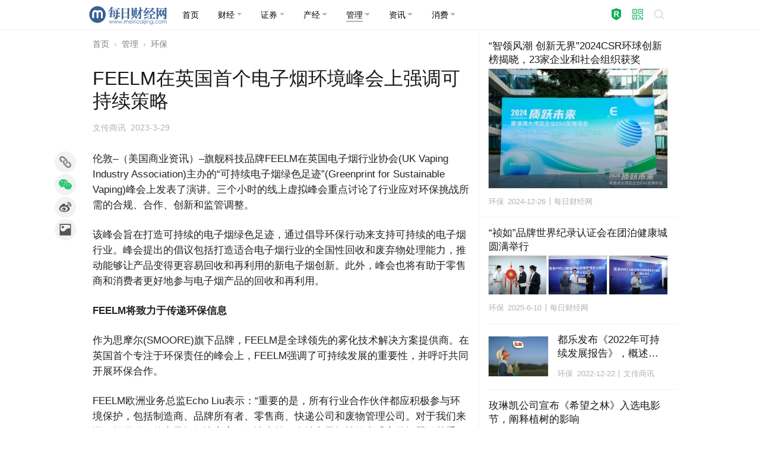

--- FILE ---
content_type: text/html; charset=utf-8
request_url: https://www.meiricaijing.com/manage/huanbao/331076.html
body_size: 12206
content:
<!DOCTYPE html>
<html lang="zh_CN">
<head>
<meta charset="UTF-8">
<meta name="viewport" content="width=device-width, initial-scale=1.0, minimum-scale=1.0, maximum-scale=1.0, user-scalable=no" />
<meta http-equiv="X-UA-Compatible" content="IE=Edge, chrome=1">
<meta http-equiv="Cache-Control" content="no-transform" />
<meta http-equiv="Cache-Control" content="no-siteapp" />
<meta name="renderer" content="webkit">
<meta name="referrer" content="always">
<title>FEELM在英国首个电子烟环境峰会上强调可持续策略-每日财经网</title>
<meta name="keywords" content="FEELM在英国首个电子烟环境峰会上强调可持续策略" />
<meta name="description" content="伦敦--（美国商业资讯）--旗舰科技品牌FEELM在英国电子烟行业协会(UK Vaping Industry Association)主办的“可持续电子烟绿色足迹”(Greenprint for Sustainable Vaping)峰会上…" />
<meta property="og:type" content="news"/>
<meta property="og:title" content="FEELM在英国首个电子烟环境峰会上强调可持续策略"/>
<meta property="og:description" content="伦敦--（美国商业资讯）--旗舰科技品牌FEELM在英国电子烟行业协会(UK Vaping Industry Association)主办的“可持续电子烟绿色足迹”(Greenprint for Sustainable Vaping)峰会上…"/>
<meta property="og:image" content="https://images.meiricaijing.com/qiniu/331076/image/1965398aaae4233432cb172f18ccadb3.jpg?imageView2/1/w/300/h/200/format/jpg/interlace/1/q/90"/>
<meta property="og:url" content="https://www.meiricaijing.com/manage/huanbao/331076.html"/>
<meta property="og:release_date" content="2023-03-29 19:36:13"/>
<meta name="applicable-device" content="pc,mobile" />
<link href="https://www.meiricaijing.com/manage/huanbao/331076.html" rel="canonical" />
<link href="https://images.meiricaijing.com/2022/10/78b7c23dccaeb54.jpg" rel="shortcut icon" type="image/x-icon" />
<link href="/resources/css/weui.min.css" rel="stylesheet" type="text/css" media="all" />
<link href="/resources/css/swiper-bundle.min.css" rel="stylesheet" type="text/css" media="all" />
<link href="/resources/css/stylesheet.css" rel="stylesheet" type="text/css" media="all" />
<script type="application/ld+json">
{
    "@context": "https://ziyuan.baidu.com/contexts/cambrian.jsonld",
    "@id": "https://www.meiricaijing.com/manage/huanbao/331076.html",
    "appid": "否",
    "title": "FEELM在英国首个电子烟环境峰会上强调可持续策略",
    "images": [
        "https://images.meiricaijing.com/qiniu/331076/image/1965398aaae4233432cb172f18ccadb3.jpg?imageView2/1/w/300/h/200/format/jpg/interlace/1/q/90"
    ],
    "description": "伦敦--（美国商业资讯）--旗舰科技品牌FEELM在英国电子烟行业协会(UK Vaping Industry Association)主办的“可持续电子烟绿色足迹”(Greenprint for Sustainable Vaping)峰会上…",
    "pubDate": "2023-03-29T19:36:13",
    "upDate": "2023-03-29T19:36:13"
}
</script>
<script type="text/javascript">(function() {document.write('<div id="js_loading" class="js_loading"><div class="mask" style="position:fixed;z-index:999;top:0;right:0;left:0;bottom:0;background:rgba(255,255,255,0.5);opacity:1;transition:opacity 0.2s ease 0s;"></div><div class="box" style="position:fixed;z-index:1000;top:50%;left:16px;right:16px;-webkit-transform:translateY(-50%);transform:translateY(-50%);margin:0 auto;width:32px;height:32px;border-radius:50%;background-color:rgba(0,0,0,0.05);opacity:0;transition:opacity 0.3s ease 0s;"><svg xmlns="http://www.w3.org/2000/svg" viewBox="0 0 100 100" width="32" height="32"><circle cx="50" cy="50" r="35" stroke-width="10" stroke-dasharray="165" fill="none" stroke="rgba(0,0,0,0.3)"><animateTransform attributeName="transform" type="rotate" repeatCount="indefinite" dur="1s" values="0 50 50;360 50 50" keyTimes="0;1"></animateTransform></circle></svg></div></div>');var loaded = false,jsloading = document.getElementById('js_loading'),mask = jsloading.querySelector('.mask'),box = jsloading.querySelector('.box'),remove = function() {if(loaded === true) return false;loaded = true;box.style.opacity = 0.8;setTimeout(function() {jsloading.parentNode.removeChild(jsloading);}, 200);};box.style.opacity = 1;mask.style.opacity = 0.75;document.onreadystatechange = function() {if(document.readyState == 'complete') {return remove();}};setTimeout(function() {return remove();}, 500);})();</script>
</head>
<body>

<header class="header">


<div class="container user-select-none">
	<div class="weui-flex navbar">
		<a class="navbar-brand" href="/"><img src="https://images.meiricaijing.com/2024/01/d8f8c224cf50507.svg" width="135" height="33.75" /></a>
		<div class="navbar-toggler" type="button"><span class="navbar-toggler-icon"></span></div>
		<div class="navbar-collapse">
			

<ul class="nav nav-menu">

<li class="nav-item"><a class="nav-link " href="/"><span>首页</span></a></li>

<li class="nav-item dropdown">
<a class="nav-link dropdown-toggle " href="javascript:void(0);" role="button"><span>财经</span></a>
<ul class="dropdown-menu shadow">
	<li><a class="dropdown-item" href="/finance/yinhang">银行</a></li>
	<li><a class="dropdown-item" href="/finance/baoxian">保险</a></li>
	<li><a class="dropdown-item" href="/finance/waihui">外汇</a></li>
	<li><a class="dropdown-item" href="/finance/qihuo">期货</a></li>
	<li><a class="dropdown-item" href="/finance/guozhai">国债</a></li>
	<li><a class="dropdown-item" href="/finance/shoucang">收藏</a></li>
	<li><a class="dropdown-item" href="/finance/jijin">基金</a></li>
	<li><a class="dropdown-item" href="/finance/huangjin">黄金</a></li>
	<li><a class="dropdown-item" href="/finance/daikuan">贷款</a></li>
</ul>
</li>

<li class="nav-item dropdown">
<a class="nav-link dropdown-toggle " href="javascript:void(0);" role="button"><span>证券</span></a>
<ul class="dropdown-menu shadow">
	<li><a class="dropdown-item" href="/stock/gupiao">股票</a></li>
	<li><a class="dropdown-item" href="/stock/ipo">IPO</a></li>
	<li><a class="dropdown-item" href="/stock/company">公司</a></li>
	<li><a class="dropdown-item" href="/stock/gushi">股市</a></li>
	<li><a class="dropdown-item" href="/stock/gainiangu">概念股</a></li>
</ul>
</li>

<li class="nav-item dropdown">
<a class="nav-link dropdown-toggle " href="javascript:void(0);" role="button"><span>产经</span></a>
<ul class="dropdown-menu shadow">
	<li><a class="dropdown-item" href="/business/fangchan">房产</a></li>
	<li><a class="dropdown-item" href="/business/qiche">汽车</a></li>
	<li><a class="dropdown-item" href="/business/keji">科技</a></li>
	<li><a class="dropdown-item" href="/business/gongye">工业</a></li>
	<li><a class="dropdown-item" href="/business/shangye">商业</a></li>
	<li><a class="dropdown-item" href="/business/nongye">农业</a></li>
	<li><a class="dropdown-item" href="/business/nengyuan">能源</a></li>
	<li><a class="dropdown-item" href="/business/jiaotong">交通</a></li>
	<li><a class="dropdown-item" href="/business/jiankang">健康</a></li>
</ul>
</li>

<li class="nav-item dropdown">
<a class="nav-link dropdown-toggle active" href="javascript:void(0);" role="button"><span>管理</span></a>
<ul class="dropdown-menu shadow">
	<li><a class="dropdown-item" href="/manage/event">活动</a></li>
	<li><a class="dropdown-item" href="/manage/report">报告</a></li>
	<li><a class="dropdown-item" href="/manage/jingying">经营</a></li>
	<li><a class="dropdown-item" href="/manage/shangxueyuan">商学院</a></li>
	<li><a class="dropdown-item" href="/manage/shuiwu">税务</a></li>
	<li><a class="dropdown-item" href="/manage/yingxiao">营销</a></li>
	<li><a class="dropdown-item" href="/manage/gongyi">公益</a></li>
	<li><a class="dropdown-item" href="/manage/huanbao">环保</a></li>
</ul>
</li>

<li class="nav-item dropdown">
<a class="nav-link dropdown-toggle " href="javascript:void(0);" role="button"><span>资讯</span></a>
<ul class="dropdown-menu shadow">
	<li><a class="dropdown-item" href="/news/personage">人物</a></li>
	<li><a class="dropdown-item" href="/news/zonghe">综合</a></li>
	<li><a class="dropdown-item" href="/news/yule">娱乐</a></li>
	<li><a class="dropdown-item" href="/news/jingmao">经贸</a></li>
	<li><a class="dropdown-item" href="/news/qihou">气候</a></li>
	<li><a class="dropdown-item" href="/news/saishi">赛事</a></li>
	<li><a class="dropdown-item" href="/news/hongguan">宏观</a></li>
	<li><a class="dropdown-item" href="/news/jiaoyu">教育</a></li>
	<li><a class="dropdown-item" href="/news/kuaixun">快讯</a></li>
	<li><a class="dropdown-item" href="/news/dangjian">党建</a></li>
</ul>
</li>

<li class="nav-item dropdown">
<a class="nav-link dropdown-toggle " href="javascript:void(0);" role="button"><span>消费</span></a>
<ul class="dropdown-menu shadow">
	<li><a class="dropdown-item" href="/xiaofei/brand">品牌</a></li>
	<li><a class="dropdown-item" href="/xiaofei/dianshang">电商</a></li>
	<li><a class="dropdown-item" href="/xiaofei/lingshou">零售</a></li>
	<li><a class="dropdown-item" href="/xiaofei/shechipin">奢侈品</a></li>
	<li><a class="dropdown-item" href="/xiaofei/jiadian">家电</a></li>
	<li><a class="dropdown-item" href="/xiaofei/putaojiu">葡萄酒</a></li>
	<li><a class="dropdown-item" href="/xiaofei/lvyou">旅游</a></li>
	<li><a class="dropdown-item" href="/xiaofei/jiage">价格</a></li>
	<li><a class="dropdown-item" href="/xiaofei/jiaju">家居</a></li>
</ul>
</li>


</ul>

<div class="search-button">
	<a href="javascript:void(0)" role="button" class="button trademark" id="trademark_top" title="注册商标"><i class="icon trademark"></i></a>
	<a href="javascript:void(0)" role="button" class="button qrcode" id="wxfollow_top" title="关注微信公众号"><i class="icon qrcode"></i></a>
	<a href="javascript:void(0)" role="button" class="button search" onclick="window.location='/search'"><i class="weui-icon-search"></i></a>
	</div>		</div>
	</div>
</div>



</header>

<div class="container">


<div class="row single">

	<main class="col primary">

		
<nav class="user-select-none">
  <ol class="breadcrumb">
    <li class="breadcrumb-item"><a href="/">首页</a></li>
	<li class="breadcrumb-item"><a href="/manage">管理</a></li>
	<li class="breadcrumb-item"><a href="/manage/huanbao">环保</a></li>
  </ol>
</nav>



<div class="weui-article article">

	<h1 class="title">FEELM在英国首个电子烟环境峰会上强调可持续策略</h1>


	<div class="meta_list">


<span class="meta category"><a href="/manage/huanbao">环保</a></span>
<span class="meta source"><a href="javascript:void(0)" onclick="window.open(decodeURIComponent('http%3A%2F%2Fwww.cn-info.net%2Fnews%2F2023-03-29%2F64102.html'))" class="meta_link">文传商讯</a></span>
<span class="meta time"><time datetime="2023-3-29 19:36" pubdate>2023-3-29 19:36</time></span>


	</div>

	<div class="content">

<p>伦敦&#8211;（美国商业资讯）&#8211;旗舰科技品牌FEELM在英国电子烟行业协会(UK Vaping Industry Association)主办的“可持续电子烟绿色足迹”(Greenprint for Sustainable Vaping)峰会上发表了演讲。三个小时的线上虚拟峰会重点讨论了行业应对环保挑战所需的合规、合作、创新和监管调整。</p>
<p>该峰会旨在打造可持续的电子烟绿色足迹，通过倡导环保行动来支持可持续的电子烟行业。峰会提出的倡议包括打造适合电子烟行业的全国性回收和废弃物处理能力，推动能够让产品变得更容易回收和再利用的新电子烟创新。此外，峰会也将有助于零售商和消费者更好地参与电子烟产品的回收和再利用。</p>
<p><strong>FEELM</strong><strong>将致力于传递环保信息</strong></p>
<p>作为思摩尔(SMOORE)旗下品牌，FEELM是全球领先的雾化技术解决方案提供商。在英国首个专注于环保责任的峰会上，FEELM强调了可持续发展的重要性，并呼吁共同开展环保合作。</p>
<p>FEELM欧洲业务总监Echo Liu表示：“重要的是，所有行业合作伙伴都应积极参与环境保护，包括制造商、品牌所有者、零售商、快递公司和废物管理公司。对于我们来说，提供环保的电子烟解决方案、解决当前一次性电子烟被随意丢弃的问题至关重要。”</p>
<p>英国电子烟行业协会总干事John Dunne表示：“峰会传递出明确的信息：有必要从消费者和行业角度开展更多的教育工作。</p>
<p>“重要的是，监管方、行业以及负责处理相关回收和环保事宜的机构应携起手来，寻求通用的解决方案。如果不采取行动，这方面的问题不会自行消失。</p>
<p>“我们在峰会上发现了大量共识。如今，我们必须致力于确保所有电子烟产品进口商、制造商和零售商采取行动，并确保他们能够遵守各项环保责任。”</p>
<p><strong>制定回收策略的重要性</strong></p>
<p>作为旗舰级科技品牌，FEELM致力于与其合作伙伴一道，推广可持续发展策略。</p>
<p>Echo表示：“我们意识到填埋电子烟的潜在危害，并已肩负起相关责任，将制定能够尽可能减少环境影响的机制。”</p>
<p>Echo表示，让消费者进一步意识到自己在回收方面必须扮演的重要环保角色至关重要。她同时呼吁电子烟行业的其他公司开展合作，以确保环保工作能够快速取得进步。</p>
<p>Echo表示，受益于FEELM的可持续策略，各合作方可以实现更好的社会和业务绩效。FEELM不仅将帮助合作方建立来自消费者的信任和忠诚度，同时还将帮助他们实施有别于竞争对手的差异化品牌经营策略，让合作方能够节省成本、提高产品质量并遵守政府法规。</p>
<p>线上虚拟峰会于3月15日举行，Echo是峰会的专家演讲者之一。她强调了通过创新来生产更多环境友好产品的必要性，以确保这些产品能够尽可能地回收和再利用。</p>
<p><strong>FEELM</strong><strong>呼吁行业携手行动</strong></p>
<p>Echo表示：“思摩尔有责任去保护环境并提供一流的技术来降低风险。因此，我们已经在环保研发上进行了大量投资，并已经采取措施来宣扬我们的可持续性成果。”</p>
<p>“对环境、社会与治理(ESG)的投入让我们在2021年MSCI ESG指数评比中再次获得A级评级，随着我们向未来迈进，我们将继续努力实现更加可持续的未来，同时坚守对ESG准则的承诺。”</p>
<p>Echo补充道：“作为一家环保理念践行者，思摩尔开发了FEELM环境友好型系列一次性电子烟，采用绿色材料和可回收纸张设计，能够让我们的合作伙伴直接在产品上印刷信息，无需额外的包装。令我们振奋的是，公司将很快发布更多FEELM新品，其中一款产品拥有能够减少60%塑料使用、降低58%碳排放的创新设计。”</p>
<p>Echo在谈到未来发展时表示：“我们持续开展的产品创新项目旨在开发更加绿色并超越前代产品的电子烟解决方案。我们有责任支持行业可持续发展，实现公司‘雾化让生活更美好’的愿景。”</p>
<p><strong>关于</strong><strong>FEELM</strong></p>
<p>作为思摩尔旗下的旗舰科技品牌，FEELM是全球领先的封闭式电子烟系统解决方案提供商。FEELM基于世界领先的陶瓷芯加热技术，并结合口感还原技术和创新性电子技术及结构设计，为用户带来极致口感和至臻体验。</p>
<p><strong>关于思摩尔</strong></p>
<p>思摩尔成立于2009年，是电子烟技术解决方案的全球领军企业，其解决方案涵盖低风险产品、医疗、制药和美容雾化技术。借助跨学科雾化研究和多元化产品组合，思摩尔致力于发展成为一家先进的平台企业，并立志让生活变得更美好。</p>
<p>依托持续的研发投资和领先的制造能力，思摩尔在全球设立了14个技术研发中心，其产品在50多个国家和地区均有销售。思摩尔于2020年7月10日在香港宣布进行首次公开募股。</p>
<p><img src="https://images.meiricaijing.com/qiniu/331076/image/1965398aaae4233432cb172f18ccadb3.jpg?imageView2/4/w/450/format/jpg/q/75" class="img-fluid" /></p>
<p>（照片：美国商业资讯）</p>
<p class="info user-select-none">&#10045;本文转载自互联网，请读者仅作参考，并自行核实相关内容(<a href="javascript:void(0)" onclick="window.open(decodeURIComponent('%2Fprofile%2F2'))" style="color:inherit">BW</a>)。</p>

	</div>

</div>

<div class="follow-buttons">
	<a href="javascript:void(0)" class="weui-btn weui-btn_default" id="wxfollow_center" title="关注微信公众号"><i class="icon qrcode"></i> 关注公众号 </a>
</div>
<div class="weui-panel relevant user-select-none">
	
	<div class="weui-panel__bd">


<div class="weui-media-box weui-media-box_multiple">
	<div class="weui-media-box__hd">
		<a class="weui-media-box__title text-line-clamp2" href="/manage/huanbao/332298.html">FEELM携手RELX international在英国推出首个一次性电子烟全链条回收计划</a>
	</div>
	<div class="weui-media-box__bd">
		<a class="weui-flex" href="/manage/huanbao/332298.html">
			<div class="weui-flex__item">
				<div class="weui-media-box__thumb__wrap">
					<img class="weui-media-box__thumb" src="https://images.meiricaijing.com/qiniu/332298/image/6457533d8dbc7f34ad606dd171ba72b4.jpg?imageView2/1/w/300/h/200/format/jpg/interlace/1/q/90" width="300" height="200">
				</div>
			</div>
			<div class="weui-flex__item">
				<div class="weui-media-box__thumb__wrap">
					<img class="weui-media-box__thumb" src="https://images.meiricaijing.com/qiniu/332298/image/9cef75e136b70b68f88ee4ea2f085149.jpg?imageView2/1/w/300/h/200/format/jpg/interlace/1/q/90" width="300" height="200">
				</div>
			</div>
			<div class="weui-flex__item">
				<div class="weui-media-box__thumb__wrap">
					<img class="weui-media-box__thumb" src="https://images.meiricaijing.com/qiniu/332298/image/4350062a0f78b06f6af7c1f5574d646b.jpg?imageView2/1/w/300/h/200/format/jpg/interlace/1/q/90" width="300" height="200">
				</div>
			</div>
		</a>
	</div>
	<div class="weui-media-box__ft">
		<ul class="weui-media-box__info">
			<li class="weui-media-box__info__meta">
				<a href="/manage/huanbao">环保</a>
			</li>
			<li class="weui-media-box__info__meta">2023-5-24</li>
			<li class="weui-media-box__info__meta weui-media-box__info__meta_extra">文传商讯</li>
		</ul>
	</div>
</div>



	</div>
</div>




<div class="weui-panel newest user-select-none">
	
	<div class="weui-panel__bd">


<div class="weui-media-box weui-media-box_text">
	<div class="weui-media-box__hd">
		<a class="weui-media-box__title text-line-clamp2" href="/finance/daikuan/346270.html">为湖南地区提供10亿元涉农贷款 中国平安发布“助力湖南乡村振兴三年规划”</a>
	</div>
	<div class="weui-media-box__bd">
		<div class="weui-media-box__desc">11月6日，在“十八洞村产业提升项目”启动仪式上，中国平安正式发布了《中国平安2025-2027年服务湖南乡村振兴计划》。未来三年，中国平安将在“党建共建、金融帮扶、产业帮扶、民生帮扶、消费帮扶”等五大方面持续深入开展乡村振兴帮扶，为湖南地&hellip;</div>
	</div>
	<div class="weui-media-box__ft">
		<ul class="weui-media-box__info">
			<li class="weui-media-box__info__meta">
				<a href="/finance/daikuan">贷款</a>
			</li>
			<li class="weui-media-box__info__meta">17小时前</li>
			<li class="weui-media-box__info__meta weui-media-box__info__meta_extra">每日财经网</li>
		</ul>
	</div>
</div>

<div class="weui-media-box weui-media-box_text">
	<div class="weui-media-box__hd">
		<a class="weui-media-box__title text-line-clamp2" href="/finance/baoxian/346269.html">买保险就是买平安！中国平安发布2025年十大理赔案例</a>
	</div>
	<div class="weui-media-box__bd">
		<div class="weui-media-box__desc">近日，中国平安发布2025年十大理赔案例。民生所向，保障所系。2025年，中国平安坚持以人民为中心、以客户需求为导向，持续升级保险保障与理赔服务体系。依托“综合金融+医疗养老”战略与强大的科技实力，面对疾病救治、健康服务、急难救援、防灾减灾&hellip;</div>
	</div>
	<div class="weui-media-box__ft">
		<ul class="weui-media-box__info">
			<li class="weui-media-box__info__meta">
				<a href="/finance/baoxian">保险</a>
			</li>
			<li class="weui-media-box__info__meta">17小时前</li>
			<li class="weui-media-box__info__meta weui-media-box__info__meta_extra">每日财经网</li>
		</ul>
	</div>
</div>

<div class="weui-media-box weui-media-box_text">
	<div class="weui-media-box__hd">
		<a class="weui-media-box__title text-line-clamp2" href="/manage/gongyi/346268.html">守望香江，共渡时艰！中国平安捐赠1000万港元支援香港救灾‌</a>
	</div>
	<div class="weui-media-box__bd">
		<div class="weui-media-box__desc">11月26日下午，香港大埔宏福苑发生重大火灾，造成严重人员伤亡，牵动社会各界关注。 中国平安启动捐赠1000万港元，用于应急救灾和灾后恢复等工作，为受灾市民提供生活物资及紧急经济支援。中国平安旗下平安人寿、平安产险第一时间启动一系列应急理赔&hellip;</div>
	</div>
	<div class="weui-media-box__ft">
		<ul class="weui-media-box__info">
			<li class="weui-media-box__info__meta">
				<a href="/manage/gongyi">公益</a>
			</li>
			<li class="weui-media-box__info__meta">17小时前</li>
			<li class="weui-media-box__info__meta weui-media-box__info__meta_extra">每日财经网</li>
		</ul>
	</div>
</div>

<div class="weui-media-box weui-media-box_text">
	<div class="weui-media-box__hd">
		<a class="weui-media-box__title text-line-clamp2" href="/business/nongye/346267.html">服务450个百千万工程项目，中国平安四向发力支持广东乡村振兴 “三村工程”调研活动走进潮州汕头</a>
	</div>
	<div class="weui-media-box__bd">
		<div class="weui-media-box__desc">为积极响应广东省委省政府号召，助力“百县千镇万村高质量发展工程”和“绿美广东”全面落地，近日，中国平安在潮州、汕头两地开展了以“金融守护产业强 科技赋能振兴路”为主题的三村工程调研活动。活动中，平安集团董事长马明哲一行先后调研了潮州“红绿灯&hellip;</div>
	</div>
	<div class="weui-media-box__ft">
		<ul class="weui-media-box__info">
			<li class="weui-media-box__info__meta">
				<a href="/business/nongye">农业</a>
			</li>
			<li class="weui-media-box__info__meta">17小时前</li>
			<li class="weui-media-box__info__meta weui-media-box__info__meta_extra">每日财经网</li>
		</ul>
	</div>
</div>

<div class="weui-media-box weui-media-box_single">
	<div class="weui-media-box__hd">
		<a class="weui-media-box__thumb__wrap" href="/business/shangye/346266.html">
			<img class="weui-media-box__thumb" src="https://images.meiricaijing.com/2025/12/23a4b48ff409afb.jpeg?imageView2/1/w/300/h/200/format/jpg/interlace/1/q/90" alt="" width="300" height="200">
		</a>
	</div>
	<div class="weui-media-box__bd">
		<a class="weui-media-box__title text-line-clamp2" href="/business/shangye/346266.html">全国首个！中国平安旗下居家养老管家服务获“五星级评价”</a>
		<ul class="weui-media-box__info">
			<li class="weui-media-box__info__meta">
				<a href="/business/shangye">商业</a>
			</li>
			<li class="weui-media-box__info__meta">17小时前</li>
			<li class="weui-media-box__info__meta weui-media-box__info__meta_extra">每日财经网</li>
		</ul>
	</div>
</div>



	</div>
</div>




<div class="weui-panel hot user-select-none">
	
	<div class="weui-panel__bd">


<div class="weui-media-box weui-media-box_single">
	<div class="weui-media-box__hd">
		<a class="weui-media-box__thumb__wrap" href="/manage/huanbao/345824.html">
			<img class="weui-media-box__thumb" src="https://images.meiricaijing.com/qiniu/345824/image/3509d9d1b1b259de84549ab53c97b1fc.jpg?imageView2/1/w/300/h/200/format/jpg/interlace/1/q/90" alt="" width="300" height="200">
		</a>
	</div>
	<div class="weui-media-box__bd">
		<a class="weui-media-box__title text-line-clamp2" href="/manage/huanbao/345824.html">第五届Mohammed bin Rashid Al Maktoum全球水资源奖启动</a>
		<ul class="weui-media-box__info">
			<li class="weui-media-box__info__meta">
				<a href="/manage/huanbao">环保</a>
			</li>
			<li class="weui-media-box__info__meta">2025-12-16</li>
			<li class="weui-media-box__info__meta weui-media-box__info__meta_extra">文传商讯</li>
		</ul>
	</div>
</div>

<div class="weui-media-box weui-media-box_text">
	<div class="weui-media-box__hd">
		<a class="weui-media-box__title text-line-clamp2" href="/manage/huanbao/344961.html">NIQ发布《2025年度ESG进展报告》：持续推动诚信、创新与影响力建设</a>
	</div>
	<div class="weui-media-box__bd">
		<div class="weui-media-box__desc">芝加哥--（美国商业资讯）--全球领先的消费者洞察公司NIQNYSE: （NIQ）今日正式发布《2025年度环境、社会及治理（ESG）进展报告》。该报告全面呈现了公司在2024年取得的实践成果，彰显其在全球运营中坚持负责任商业行为、保障数据&hellip;</div>
	</div>
	<div class="weui-media-box__ft">
		<ul class="weui-media-box__info">
			<li class="weui-media-box__info__meta">
				<a href="/manage/huanbao">环保</a>
			</li>
			<li class="weui-media-box__info__meta">2025-10-24</li>
			<li class="weui-media-box__info__meta weui-media-box__info__meta_extra">文传商讯</li>
		</ul>
	</div>
</div>

<div class="weui-media-box weui-media-box_multiple">
	<div class="weui-media-box__hd">
		<a class="weui-media-box__title text-line-clamp2" href="/manage/huanbao/344978.html">ESG中国·创新年会（2025）暨首届ESG国际博览会在京隆重召开</a>
	</div>
	<div class="weui-media-box__bd">
		<a class="weui-flex" href="/manage/huanbao/344978.html">
			<div class="weui-flex__item">
				<div class="weui-media-box__thumb__wrap">
					<img class="weui-media-box__thumb" src="https://images.meiricaijing.com/qiniu/344978/image/0c62795acec9a4c47f77e7a0bf87617b.jpg?imageView2/1/w/300/h/200/format/jpg/interlace/1/q/90" width="300" height="200">
				</div>
			</div>
			<div class="weui-flex__item">
				<div class="weui-media-box__thumb__wrap">
					<img class="weui-media-box__thumb" src="https://images.meiricaijing.com/qiniu/344978/image/b99672ff40527ddd76083faa5e67a580.jpg?imageView2/1/w/300/h/200/format/jpg/interlace/1/q/90" width="300" height="200">
				</div>
			</div>
			<div class="weui-flex__item">
				<div class="weui-media-box__thumb__wrap">
					<img class="weui-media-box__thumb" src="https://images.meiricaijing.com/qiniu/344978/image/d2eb25c44fcba2b3fe8b84fd48add3c3.jpg?imageView2/1/w/300/h/200/format/jpg/interlace/1/q/90" width="300" height="200">
				</div>
			</div>
		</a>
	</div>
	<div class="weui-media-box__ft">
		<ul class="weui-media-box__info">
			<li class="weui-media-box__info__meta">
				<a href="/manage/huanbao">环保</a>
			</li>
			<li class="weui-media-box__info__meta">2025-10-27</li>
			<li class="weui-media-box__info__meta weui-media-box__info__meta_extra">每日财经网</li>
		</ul>
	</div>
</div>

<div class="weui-media-box weui-media-box_single">
	<div class="weui-media-box__hd">
		<a class="weui-media-box__thumb__wrap" href="/manage/huanbao/345199.html">
			<img class="weui-media-box__thumb" src="https://images.meiricaijing.com/qiniu/345199/image/67edc0b202b84ee0ef7df2aa6f35ca78.jpg?imageView2/1/w/300/h/200/format/jpg/interlace/1/q/90" alt="" width="300" height="200">
		</a>
	</div>
	<div class="weui-media-box__bd">
		<a class="weui-media-box__title text-line-clamp2" href="/manage/huanbao/345199.html">Yokogawa將為「綠色利雅德」專案提供城市基礎設施綜合控制系統</a>
		<ul class="weui-media-box__info">
			<li class="weui-media-box__info__meta">
				<a href="/manage/huanbao">环保</a>
			</li>
			<li class="weui-media-box__info__meta">2025-11-5</li>
			<li class="weui-media-box__info__meta weui-media-box__info__meta_extra">文传商讯</li>
		</ul>
	</div>
</div>

<div class="weui-media-box weui-media-box_text">
	<div class="weui-media-box__hd">
		<a class="weui-media-box__title text-line-clamp2" href="/manage/huanbao/345143.html">Svante庆祝成立18周年，以2025年度重大里程碑庆祝碳管理创新之旅</a>
	</div>
	<div class="weui-media-box__bd">
		<div class="weui-media-box__desc">加拿大不列颠哥伦比亚省温哥华--（美国商业资讯）-- Svante Technologies Inc.（以下简称“Svante”），全球领先的碳捕集与去除解决方案供应商，本月迎来成立18周年，庆祝公司在工业碳管理技术领域近二十年的开创性成就&hellip;</div>
	</div>
	<div class="weui-media-box__ft">
		<ul class="weui-media-box__info">
			<li class="weui-media-box__info__meta">
				<a href="/manage/huanbao">环保</a>
			</li>
			<li class="weui-media-box__info__meta">2025-10-31</li>
			<li class="weui-media-box__info__meta weui-media-box__info__meta_extra">文传商讯</li>
		</ul>
	</div>
</div>



	</div>
</div>




</main>

<aside class="col secondary border">

	
<div class="weui-panel tou-tiao user-select-none">
	
	<div class="weui-panel__bd">


<div class="weui-media-box weui-media-box_large">
	<div class="weui-media-box__hd">
		<a class="weui-media-box__title text-line-clamp2" href="/manage/huanbao/340454.html">“智领风潮 创新无界”2024CSR环球创新榜揭晓，23家企业和社会组织获奖</a>
	</div>
	<div class="weui-media-box__bd">
		<a class="weui-media-box__thumb__wrap" href="/manage/huanbao/340454.html">
			<img class="weui-media-box__thumb" src="https://images.meiricaijing.com/qiniu/340454/image/a9a5c91a4738725dfb06f4e550ac240c.jpg?imageView2/1/w/300/h/200/format/jpg/interlace/1/q/90" alt="" width="300" height="200">
		</a>
	</div>
	<div class="weui-media-box__ft">
		<ul class="weui-media-box__info">
			<li class="weui-media-box__info__meta">
				<a href="/manage/huanbao">环保</a>
			</li>
			<li class="weui-media-box__info__meta">2024-12-26</li>
			<li class="weui-media-box__info__meta weui-media-box__info__meta_extra">每日财经网</li>
		</ul>
	</div>
</div>



	</div>
</div>




<div class="weui-panel jing-xuan user-select-none">
	
	<div class="weui-panel__bd">


<div class="weui-media-box weui-media-box_multiple">
	<div class="weui-media-box__hd">
		<a class="weui-media-box__title text-line-clamp2" href="/manage/huanbao/342759.html">“祯如”品牌世界纪录认证会在团泊健康城圆满举行</a>
	</div>
	<div class="weui-media-box__bd">
		<a class="weui-flex" href="/manage/huanbao/342759.html">
			<div class="weui-flex__item">
				<div class="weui-media-box__thumb__wrap">
					<img class="weui-media-box__thumb" src="https://images.meiricaijing.com/qiniu/342759/image/32059adccdf527c68ea395a93f8e12eb.jpg?imageView2/1/w/300/h/200/format/jpg/interlace/1/q/90" width="300" height="200">
				</div>
			</div>
			<div class="weui-flex__item">
				<div class="weui-media-box__thumb__wrap">
					<img class="weui-media-box__thumb" src="https://images.meiricaijing.com/qiniu/342759/image/d53ce94ab6fb9a8a7816bd49b59895f6.jpg?imageView2/1/w/300/h/200/format/jpg/interlace/1/q/90" width="300" height="200">
				</div>
			</div>
			<div class="weui-flex__item">
				<div class="weui-media-box__thumb__wrap">
					<img class="weui-media-box__thumb" src="https://images.meiricaijing.com/qiniu/342759/image/1ce272ad01724a73f7eb128b3e9647b0.jpg?imageView2/1/w/300/h/200/format/jpg/interlace/1/q/90" width="300" height="200">
				</div>
			</div>
		</a>
	</div>
	<div class="weui-media-box__ft">
		<ul class="weui-media-box__info">
			<li class="weui-media-box__info__meta">
				<a href="/manage/huanbao">环保</a>
			</li>
			<li class="weui-media-box__info__meta">2025-6-10</li>
			<li class="weui-media-box__info__meta weui-media-box__info__meta_extra">每日财经网</li>
		</ul>
	</div>
</div>

<div class="weui-media-box weui-media-box_single">
	<div class="weui-media-box__hd">
		<a class="weui-media-box__thumb__wrap" href="/manage/huanbao/329131.html">
			<img class="weui-media-box__thumb" src="https://images.meiricaijing.com/qiniu/329131/image/7a1378670ce40c0a0c036284f20e8086.jpg?imageView2/1/w/300/h/200/format/jpg/interlace/1/q/90" alt="" width="300" height="200">
		</a>
	</div>
	<div class="weui-media-box__bd">
		<a class="weui-media-box__title text-line-clamp2" href="/manage/huanbao/329131.html">都乐发布《2022年可持续发展报告》，概述其可持续发展战略和2030年目标</a>
		<ul class="weui-media-box__info">
			<li class="weui-media-box__info__meta">
				<a href="/manage/huanbao">环保</a>
			</li>
			<li class="weui-media-box__info__meta">2022-12-22</li>
			<li class="weui-media-box__info__meta weui-media-box__info__meta_extra">文传商讯</li>
		</ul>
	</div>
</div>

<div class="weui-media-box weui-media-box_text">
	<div class="weui-media-box__hd">
		<a class="weui-media-box__title text-line-clamp2" href="/manage/huanbao/328319.html">玫琳凯公司宣布《希望之林》入选电影节，阐释植树的影响</a>
	</div>
	<div class="weui-media-box__bd">
		<div class="weui-media-box__desc">达拉斯--(美国商业资讯)--可持续发展的全球倡导者玫琳凯公司(Mary Kay Inc.)自豪地宣布，由其赞助的纪录片《希望之林》(Forest of Hope)正式入选四个电影节。该纪录片旨在揭示人类拯救森林的努力，讲述保护森林和为女性&hellip;</div>
	</div>
	<div class="weui-media-box__ft">
		<ul class="weui-media-box__info">
			<li class="weui-media-box__info__meta">
				<a href="/manage/huanbao">环保</a>
			</li>
			<li class="weui-media-box__info__meta">2022-11-17</li>
			<li class="weui-media-box__info__meta weui-media-box__info__meta_extra">文传商讯</li>
		</ul>
	</div>
</div>

<div class="weui-media-box weui-media-box_multiple">
	<div class="weui-media-box__hd">
		<a class="weui-media-box__title text-line-clamp2" href="/manage/huanbao/327495.html">玫琳凯公司进一步致力于环境保护，加入联合国海洋管理联盟</a>
	</div>
	<div class="weui-media-box__bd">
		<a class="weui-flex" href="/manage/huanbao/327495.html">
			<div class="weui-flex__item">
				<div class="weui-media-box__thumb__wrap">
					<img class="weui-media-box__thumb" src="https://images.meiricaijing.com/qiniu/327495/image/021adae099d7d50c9bd3e7c16e7d5224.jpg?imageView2/1/w/300/h/200/format/jpg/interlace/1/q/90" width="300" height="200">
				</div>
			</div>
			<div class="weui-flex__item">
				<div class="weui-media-box__thumb__wrap">
					<img class="weui-media-box__thumb" src="https://images.meiricaijing.com/qiniu/327495/image/48ea8bb5a146e8a8d5654e65dbf9cd87.jpg?imageView2/1/w/300/h/200/format/jpg/interlace/1/q/90" width="300" height="200">
				</div>
			</div>
			<div class="weui-flex__item">
				<div class="weui-media-box__thumb__wrap">
					<img class="weui-media-box__thumb" src="https://images.meiricaijing.com/qiniu/327495/image/3556b1e18773cdc3f129ce07e3422f7b.jpg?imageView2/1/w/300/h/200/format/jpg/interlace/1/q/90" width="300" height="200">
				</div>
			</div>
		</a>
	</div>
	<div class="weui-media-box__ft">
		<ul class="weui-media-box__info">
			<li class="weui-media-box__info__meta">
				<a href="/manage/huanbao">环保</a>
			</li>
			<li class="weui-media-box__info__meta">2022-10-20</li>
			<li class="weui-media-box__info__meta weui-media-box__info__meta_extra">文传商讯</li>
		</ul>
	</div>
</div>

<div class="weui-media-box weui-media-box_single">
	<div class="weui-media-box__hd">
		<a class="weui-media-box__thumb__wrap" href="/manage/huanbao/327393.html">
			<img class="weui-media-box__thumb" src="https://images.meiricaijing.com/qiniu/327393/image/abc0b1f17157b8bf450799839363b5be.jpg?imageView2/1/w/300/h/200/format/jpg/interlace/1/q/90" alt="" width="300" height="200">
		</a>
	</div>
	<div class="weui-media-box__bd">
		<a class="weui-media-box__title text-line-clamp2" href="/manage/huanbao/327393.html">樂餉社 X Compass Offices 期間限定食物收集箱 助基層緩減食物開支</a>
		<ul class="weui-media-box__info">
			<li class="weui-media-box__info__meta">
				<a href="/manage/huanbao">环保</a>
			</li>
			<li class="weui-media-box__info__meta">2022-10-17</li>
			<li class="weui-media-box__info__meta weui-media-box__info__meta_extra">文传商讯</li>
		</ul>
	</div>
</div>

<div class="weui-media-box weui-media-box_single">
	<div class="weui-media-box__hd">
		<a class="weui-media-box__thumb__wrap" href="/manage/huanbao/326723.html">
			<img class="weui-media-box__thumb" src="https://images.meiricaijing.com/qiniu/326723/image/5da67004c0800b6c1f66f16cccb63b38.jpg?imageView2/1/w/300/h/200/format/jpg/interlace/1/q/90" alt="" width="300" height="200">
		</a>
	</div>
	<div class="weui-media-box__bd">
		<a class="weui-media-box__title text-line-clamp2" href="/manage/huanbao/326723.html">环保、再利用、再生——彪马RE：COLLECTION大量采用回收材料</a>
		<ul class="weui-media-box__info">
			<li class="weui-media-box__info__meta">
				<a href="/manage/huanbao">环保</a>
			</li>
			<li class="weui-media-box__info__meta">2022-9-16</li>
			<li class="weui-media-box__info__meta weui-media-box__info__meta_extra">文传商讯</li>
		</ul>
	</div>
</div>

<div class="weui-media-box weui-media-box_single">
	<div class="weui-media-box__hd">
		<a class="weui-media-box__thumb__wrap" href="/manage/huanbao/326465.html">
			<img class="weui-media-box__thumb" src="https://images.meiricaijing.com/qiniu/326465/image/442b6816b7bb32bf8cb56b3aee28d4ef.jpg?imageView2/1/w/300/h/200/format/jpg/interlace/1/q/90" alt="" width="300" height="200">
		</a>
	</div>
	<div class="weui-media-box__bd">
		<a class="weui-media-box__title text-line-clamp2" href="/manage/huanbao/326465.html">数字毕博，碳路未来</a>
		<ul class="weui-media-box__info">
			<li class="weui-media-box__info__meta">
				<a href="/manage/huanbao">环保</a>
			</li>
			<li class="weui-media-box__info__meta">2022-9-6</li>
			<li class="weui-media-box__info__meta weui-media-box__info__meta_extra">文传商讯</li>
		</ul>
	</div>
</div>

<div class="weui-media-box weui-media-box_multiple">
	<div class="weui-media-box__hd">
		<a class="weui-media-box__title text-line-clamp2" href="/manage/huanbao/325734.html">云峰莫干山：以环保底色丰富领先成色</a>
	</div>
	<div class="weui-media-box__bd">
		<a class="weui-flex" href="/manage/huanbao/325734.html">
			<div class="weui-flex__item">
				<div class="weui-media-box__thumb__wrap">
					<img class="weui-media-box__thumb" src="https://images.meiricaijing.com/qiniu/325734/image/22a80fabdbe7ad0fd24d6f0e28a6161b.jpg?imageView2/1/w/300/h/200/format/jpg/interlace/1/q/90" width="300" height="200">
				</div>
			</div>
			<div class="weui-flex__item">
				<div class="weui-media-box__thumb__wrap">
					<img class="weui-media-box__thumb" src="https://images.meiricaijing.com/qiniu/325734/image/f213e6ffaed2e6e830d783590eb58895.jpg?imageView2/1/w/300/h/200/format/jpg/interlace/1/q/90" width="300" height="200">
				</div>
			</div>
			<div class="weui-flex__item">
				<div class="weui-media-box__thumb__wrap">
					<img class="weui-media-box__thumb" src="https://images.meiricaijing.com/qiniu/325734/image/dc4b4619c39e925b7eb00531984a2ea8.jpg?imageView2/1/w/300/h/200/format/jpg/interlace/1/q/90" width="300" height="200">
				</div>
			</div>
		</a>
	</div>
	<div class="weui-media-box__ft">
		<ul class="weui-media-box__info">
			<li class="weui-media-box__info__meta">
				<a href="/manage/huanbao">环保</a>
			</li>
			<li class="weui-media-box__info__meta">2022-8-8</li>
			<li class="weui-media-box__info__meta weui-media-box__info__meta_extra">每日财经网</li>
		</ul>
	</div>
</div>

<div class="weui-media-box weui-media-box_single">
	<div class="weui-media-box__hd">
		<a class="weui-media-box__thumb__wrap" href="/manage/huanbao/320354.html">
			<img class="weui-media-box__thumb" src="https://images.meiricaijing.com/qiniu/320354/image/df6599b4cc9112cbf85c5c80cb80353b.jpg?imageView2/1/w/300/h/200/format/jpg/interlace/1/q/90" alt="" width="300" height="200">
		</a>
	</div>
	<div class="weui-media-box__bd">
		<a class="weui-media-box__title text-line-clamp2" href="/manage/huanbao/320354.html">助力碳中和，大湾区地标深圳平安金融中心的绿色实践</a>
		<ul class="weui-media-box__info">
			<li class="weui-media-box__info__meta">
				<a href="/manage/huanbao">环保</a>
			</li>
			<li class="weui-media-box__info__meta">2021-10-18</li>
			<li class="weui-media-box__info__meta weui-media-box__info__meta_extra">每日财经网</li>
		</ul>
	</div>
</div>

<div class="weui-media-box weui-media-box_multiple">
	<div class="weui-media-box__hd">
		<a class="weui-media-box__title text-line-clamp2" href="/manage/huanbao/319803.html">玫琳凯发布2020-21年可持续发展与社会影响力战略总结报告，凸显2030年全球可持续性和社会影响力目标</a>
	</div>
	<div class="weui-media-box__bd">
		<a class="weui-flex" href="/manage/huanbao/319803.html">
			<div class="weui-flex__item">
				<div class="weui-media-box__thumb__wrap">
					<img class="weui-media-box__thumb" src="https://images.meiricaijing.com/qiniu/319803/image/88236313443034ad0a1e104adb702e0e.jpg?imageView2/1/w/300/h/200/format/jpg/interlace/1/q/90" width="300" height="200">
				</div>
			</div>
			<div class="weui-flex__item">
				<div class="weui-media-box__thumb__wrap">
					<img class="weui-media-box__thumb" src="https://images.meiricaijing.com/qiniu/319803/image/f0e5c80d681b02cffbefafb90bc0a6a3.jpg?imageView2/1/w/300/h/200/format/jpg/interlace/1/q/90" width="300" height="200">
				</div>
			</div>
			<div class="weui-flex__item">
				<div class="weui-media-box__thumb__wrap">
					<img class="weui-media-box__thumb" src="https://images.meiricaijing.com/qiniu/319803/image/cfc582ee76ae3fafe031e4f53e50c18c.jpg?imageView2/1/w/300/h/200/format/jpg/interlace/1/q/90" width="300" height="200">
				</div>
			</div>
		</a>
	</div>
	<div class="weui-media-box__ft">
		<ul class="weui-media-box__info">
			<li class="weui-media-box__info__meta">
				<a href="/manage/huanbao">环保</a>
			</li>
			<li class="weui-media-box__info__meta">2021-9-16</li>
			<li class="weui-media-box__info__meta weui-media-box__info__meta_extra">文传商讯</li>
		</ul>
	</div>
</div>



	</div>
</div>




</aside>

</div>

		
</div>
		
<footer class="footer">

	<div class="container user-select-none">


<div class="weui-cell copyright">
	<div class="weui-cell__bd">

&copy;2026
<span class="weui-cell__meta default"><a href="/" target="">每日财经网</a>版权所有</span>
<div class="weui-cell__desc">每日财经®文字、图形等商标、标识、组合商标为本公司或具有关联关系主体之注册商标或商标，受法律保护。凡侵犯本公司商标权的，本公司必依法追究其法律责任。</div>

	</div>
</div>



	</div>

</footer>

<script type="text/javascript">
var postdata = {
    "type": "news",
    "title": "FEELM在英国首个电子烟环境峰会上强调可持续策略",
    "description": "伦敦--（美国商业资讯）--旗舰科技品牌FEELM在英国电子烟行业协会(UK Vaping Industry Association)主办的“可持续电子烟绿色足迹”(Greenprint for Sustainable Vaping)峰会上…",
    "image": "https://images.meiricaijing.com/qiniu/331076/image/1965398aaae4233432cb172f18ccadb3.jpg?imageView2/1/w/300/h/200/format/jpg/interlace/1/q/90",
    "url": "https://www.meiricaijing.com/manage/huanbao/331076.html",
    "release_date": "2023-03-29 19:36:13"
}
</script>
<script type="text/javascript">var time = new Date().getTime();var request = new XMLHttpRequest() || new ActiveXObject('Microsoft,XMLHTTP');request.open('get', 'https://api.meiricaijing.com/wp/wp-admin/admin-ajax.php?action=cache_check&param=type%3Dpost%26id%3D331076%26page%3D%26time%3D1768873981%26once%3D2bb4b201967e9ea0b92e208a7a15bfb8&_='+time);request.withCredentials = true;request.responseType = 'json';request.onreadystatechange = function() {if(request.readyState !== 4) return;if(request.status != 200) return;try{if(typeof(eval(CacheCheckAfter)) == 'function') {return CacheCheckAfter(request.response);}}catch(e){}};request.send(null);</script>
<script type="text/javascript">var _hmt = _hmt || [];(function() {var hm = document.createElement("script");hm.src = "https://hm.baidu.com/hm.js?93c0cedfefb51468c27808d139f09a62";var s = document.getElementsByTagName("script")[0];s.parentNode.insertBefore(hm, s);})();</script>
<script type="text/javascript" src="/resources/js/default.js"></script>

<!-- last 20260120 09:53:01-->

</body>
</html>

